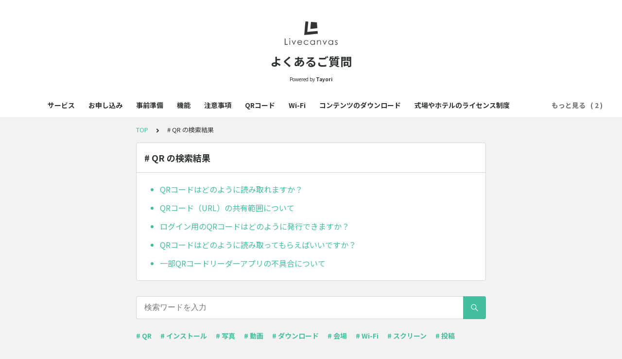

--- FILE ---
content_type: text/html; charset=utf-8
request_url: https://tayori.com/faq/a0be020a253946afe95e34d7198ed17c2c9a3f9f/tag/0152d4fb9b7b961203f9921eaad02f5c5d33fd0d/
body_size: 6216
content:
<!DOCTYPE html>
<html lang="ja">
  <head>
    <meta charset="utf-8" />
    <meta content="IE=edge,chrome=1" http-equiv="X-UA-Compatible" />
    <meta content="noindex" name="robots" />
    <meta name="viewport" content="width=device-width, initial-scale=1.0" />
    <meta name="format-detection" content="telephone=no" />
    <meta name="X-FRAME-OPTIONS" content="ALLOW-FROM" />
    <title>QR | よくあるご質問</title>
    <meta name="description" content="LivecanvasのFAQページへようこそ！FAQに相談内容がない場合や解決しない場合はお問い合わせフォームよりご連絡ください。サービスについて詳しく知る" />
    <meta name="keywords" content="QR,インストール,写真,動画,ダウンロード,会場,Wi-Fi,スクリーン,投稿" />
    <meta name="title" content="QR | よくあるご質問" /><meta property="og:locale" content="ja_JP" />
    <meta property="og:type" content="website" />
    <meta property="og:title" content="QR | よくあるご質問" />
    <meta name="og:description" content="LivecanvasのFAQページへようこそ！FAQに相談内容がない場合や解決しない場合はお問い合わせフォームよりご連絡ください。サービスについて詳しく知る" />
    <meta property="og:url" content="https://tayori.com/faq/a0be020a253946afe95e34d7198ed17c2c9a3f9f/tag/0152d4fb9b7b961203f9921eaad02f5c5d33fd0d" />
    <meta property="og:site_name" content="よくあるご質問" />
    <meta property="og:image" content="https://tayori.com/faq/a0be020a253946afe95e34d7198ed17c2c9a3f9f/img-acquisition/?file_hash=4504d808414fd6a9c52c62202a336528476fb64d.jpg&amp;type=share" />
    <meta name="twitter:card" content="summary_large_image" />
    <meta name="twitter:url" content="https://tayori.com/faq/a0be020a253946afe95e34d7198ed17c2c9a3f9f/tag/0152d4fb9b7b961203f9921eaad02f5c5d33fd0d" />
    <meta name="twitter:title" content="QR | よくあるご質問" />
    <meta name="twitter:description" content="LivecanvasのFAQページへようこそ！FAQに相談内容がない場合や解決しない場合はお問い合わせフォームよりご連絡ください。サービスについて詳しく知る" />
    <meta name="twitter:image" content="https://tayori.com/faq/a0be020a253946afe95e34d7198ed17c2c9a3f9f/img-acquisition/?file_hash=4504d808414fd6a9c52c62202a336528476fb64d.jpg&amp;type=share" />
    <meta property="fb:app_id" content="1434583830185194" /><link rel="apple-touch-icon" sizes="180x180" href="/faq/a0be020a253946afe95e34d7198ed17c2c9a3f9f/favicon-acquisition/?file_hash=e5beec12ba04a8b328a8035e09af13e90a27ed9e.png&amp;size=180" />
    <link rel="icon" type="image/png" sizes="32x32" href="/faq/a0be020a253946afe95e34d7198ed17c2c9a3f9f/favicon-acquisition/?file_hash=e5beec12ba04a8b328a8035e09af13e90a27ed9e.png&amp;size=32" />
    <link rel="icon" type="image/png" sizes="16x16" href="/faq/a0be020a253946afe95e34d7198ed17c2c9a3f9f/favicon-acquisition/?file_hash=e5beec12ba04a8b328a8035e09af13e90a27ed9e.png&amp;size=16" /><link rel="stylesheet" media="all" href="/assets/customer_faq-7768857932138efc42250032fd63b1e790422035d33bd773fd4f085e0d3bc263.css" /><meta name="csrf-param" content="authenticity_token" />
    <meta name="csrf-token" content="L8EnguZ2L1LVqGch1FmMKccAprTtYszl7bN9+2QYUrFbqjsYeQFR9SQJIW8hR+t7lvPB1DOtjC4QnUjUcsZGZQ==" /><link rel="canonical" href="https://tayori.com/faq/a0be020a253946afe95e34d7198ed17c2c9a3f9f/tag/0152d4fb9b7b961203f9921eaad02f5c5d33fd0d/" />
    <script>
      requestAnimationFrame(function (l) {l = document.createElement('link');l.rel = 'stylesheet';l.href = 'https://fonts.googleapis.com/css?family=Noto+Sans+JP:400,700&display=swap';document.head.appendChild(l)})
    </script>
  </head>
  <style>
    :root {
      /* default color */
      --theme-page_font_color         : #2e3231; /* ページテキスト */
      --theme-page_background_color   : #F2F2F2; /* ページ背景 */
      --theme-page_link_color         : #43bfa0; /* リンク色 */
      --theme-title_background_color  : #FFFFFF; /* ヘッダー背景 */
      --theme-title_font_color        : #2e3231; /* ヘッダーテキスト */
      --theme-button_background_color : #43bfa0; /* ボタン背景 */
      --theme-button_font_color       : #ffffff; /* ボタンテキスト */
      --theme-body_background_color   : #ffffff; /* 本文背景 */
      --theme-body_font_color         : #2e3231; /* 本文テキスト */
    
      /* theme 1 */
      /*
      --theme-page_font_color         : #627373;
      --theme-page_background_color   : #f2f2f2;
      --theme-page_link_color         : #ea5b3a;
      --theme-title_background_color  : #FFFFFF;
      --theme-title_font_color        : #3a3a3a;
      --theme-button_background_color : #ea5b3a;
      --theme-button_font_color       : #FFFFFF;
      --theme-body_background_color   : #ffffff;
      --theme-body_font_color         : #627373;
      */
    
      /* theme  2 */
      /*
      --theme-page_font_color         : #333B41;
      --theme-page_background_color   : #FFFFFF;
      --theme-page_link_color         : #4b99d7;
      --theme-title_background_color  : #e4e6e8;
      --theme-title_font_color        : #333B41;
      --theme-button_background_color : #ffc817;
      --theme-button_font_color       : #272b2d;
      --theme-body_background_color   : #ffffff;
      --theme-body_font_color         : #333B41;
      */
    
      /* theme  3 */
      /*
      --theme-page_font_color         : #31353c;
      --theme-page_background_color   : #FFFFFF;
      --theme-page_link_color         : #0090B0;
      --theme-title_background_color  : #31353c;
      --theme-title_font_color        : #FFFFFF;
      --theme-button_background_color : #0090B0;
      --theme-button_font_color       : #ffffff;
      --theme-body_background_color   : #ffffff;
      --theme-body_font_color         : #31353c;
      */
    }
  </style>
  <script>
    // default color
    var page_font_color         = '#2e3231';
    var page_background_color   = '#F2F2F2';
    var page_link_color         = '#43bfa0';
    var title_background_color  = '#FFFFFF';
    var title_font_color        = '#2e3231';
    var button_background_color = '#43bfa0';
    var button_font_color       = '#ffffff';
    var body_background_color   = '#ffffff';
    var body_font_color         = '#2e3231';
    
      // theme 1
      //- var page_font_color         = '#627373';
      //- var page_background_color   = '#f2f2f2';
      //- var page_link_color         = '#ea5b3a';
      //- var title_background_color  = '#FFFFFF';
      //- var title_font_color        = '#3a3a3a';
      //- var button_background_color = '#ea5b3a';
      //- var button_font_color       = '#FFFFFF';
      //- var body_background_color   = '#ffffff';
      //- var body_font_color         = '#627373';
    
      // theme 2
      //- var page_font_color         = '#333B41';
      //- var page_background_color   = '#FFFFFF';
      //- var page_link_color         = '#4b99d7';
      //- var title_background_color  = '#e4e6e8';
      //- var title_font_color        = '#333B41';
      //- var button_background_color = '#ffc817';
      //- var button_font_color       = '#272b2d';
      //- var body_background_color   = '#ffffff';
      //- var body_font_color         = '#333B41';
    
      // theme 3
      //- var page_font_color         = '#31353c';
      //- var page_background_color   = '#FFFFFF';
      //- var page_link_color         = '#0090B0';
      //- var title_background_color  = '#31353c';
      //- var title_font_color        = '#FFFFFF';
      //- var button_background_color = '#0090B0';
      //- var button_font_color       = '#ffffff';
      //- var body_background_color   = '#ffffff';
      //- var body_font_color         = '#31353c';
  </script>
  <body id="body-login">
    
    <div class="js-viewport">
      <div class="l-viewport">
        <div class="l-main">
          <header class="l-header js-header">
            <div class="c-wrapper">
              <div class="l-header__logo">
                <a class="l-header__logo__hit" href="https://livecanvas.jp/" target="_blank"><img class="js-object-fit" src="/faq/a0be020a253946afe95e34d7198ed17c2c9a3f9f/img-acquisition/?file_hash=aeecc2a4856cf755f2f45e4f68e37c7bb92e44fb.jpg&amp;type=design" alt="よくあるご質問" /></a>
              </div>
              <div class="l-header__title"><a class="l-header__title__hit" href="/faq/a0be020a253946afe95e34d7198ed17c2c9a3f9f/" title="よくあるご質問">
                  <p class="l-header__title__text">
                    よくあるご質問
                  </p>
                </a>
              </div>
              <p class="l-header__credit">
                <span>Powered by</span><strong>Tayori</strong>
              </p>
            </div>
          </header><nav class="p-category-nav">
            <div class="c-wrapper">
              <nav class="p-category-nav__nav js-greedy-nav">
                <ul class="p-category-nav__list js-greedy-nav-list">
                  <li><a href="/faq/a0be020a253946afe95e34d7198ed17c2c9a3f9f/category/d588f97dd2f15d4b3d80119757194ebe847835aa/">サービス</a>
                  </li>
                  <li><a href="/faq/a0be020a253946afe95e34d7198ed17c2c9a3f9f/category/417e278839f09af07405d3f5407735ea0400a2c4/">お申し込み</a>
                  </li>
                  <li><a href="/faq/a0be020a253946afe95e34d7198ed17c2c9a3f9f/category/3c05e97711eece4551a8afef128ffb52e2b74c5f/">事前準備</a>
                  </li>
                  <li><a href="/faq/a0be020a253946afe95e34d7198ed17c2c9a3f9f/category/f009718fa0a5366aadfae6830955ab9b5ffbb891/">機能</a>
                  </li>
                  <li><a href="/faq/a0be020a253946afe95e34d7198ed17c2c9a3f9f/category/6071b00ef490e1f195feb1d09c25b8769e764e50/">注意事項</a>
                  </li>
                  <li><a href="/faq/a0be020a253946afe95e34d7198ed17c2c9a3f9f/category/d2a6aca2da68364226cae8163a3b9d1b3a9c85fe/">QRコード</a>
                  </li>
                  <li><a href="/faq/a0be020a253946afe95e34d7198ed17c2c9a3f9f/category/ead19a3c8ea5bb918e34ec544fe27824fbdc9cf2/">Wi-Fi</a>
                  </li>
                  <li><a href="/faq/a0be020a253946afe95e34d7198ed17c2c9a3f9f/category/3c090fcbdae066353787f391fe393a45dd347e7f/">コンテンツのダウンロード</a>
                  </li>
                  <li><a href="/faq/a0be020a253946afe95e34d7198ed17c2c9a3f9f/category/9c2faa5a582c4f1373da8067e396f032e4b20deb/">式場やホテルのライセンス制度</a>
                  </li>
                  <li><a href="/faq/a0be020a253946afe95e34d7198ed17c2c9a3f9f/category/dcb40f9ab40ce4224c4ed453f090d0f2be448c91/">開発ロードマップ</a>
                  </li>
                  <li><a href="/faq/a0be020a253946afe95e34d7198ed17c2c9a3f9f/category/a1754f46e904298a24168843a51e8d7c946184db/">その他</a>
                  </li>
                </ul>
                <div class="js-dropdown-trigger">
                  <div class="p-category-nav__btn-more js-greedy-nav-btn-more">
                    もっと見る
                  </div>
                  <ul class="p-category-nav__list-hidden js-greedy-nav-list-hidden hidden"></ul>
                </div>
              </nav>
            </div>
          </nav>
          <a class="p-category-drawer-trigger js-category-drawer-trigger" href="#">
            <div class="humberger">
              <i class="bar top"></i><i class="bar mid"></i><i class="bar btm"></i>
            </div>
          </a>
          <div class="p-category-drawer js-category-drawer">
            <div class="p-category-drawer__inner">
              <div class="p-category-drawer__head">
                カテゴリ
              </div>
              <div class="p-category-drawer__body">
                <div class="p-category-drawer__nav">
                  <ul class="p-category-drawer__nav__list">
                    <li class="p-category-drawer__nav__list__item"><a href="/faq/a0be020a253946afe95e34d7198ed17c2c9a3f9f/category/d588f97dd2f15d4b3d80119757194ebe847835aa/"><svg class="p-category-drawer__nav__list__item__icon"><use xlink:href="#ca-home"></use></svg>サービス</a>
                    </li>
                    <li class="p-category-drawer__nav__list__item"><a href="/faq/a0be020a253946afe95e34d7198ed17c2c9a3f9f/category/417e278839f09af07405d3f5407735ea0400a2c4/"><svg class="p-category-drawer__nav__list__item__icon"><use xlink:href="#ca-create-new"></use></svg>お申し込み</a>
                    </li>
                    <li class="p-category-drawer__nav__list__item"><a href="/faq/a0be020a253946afe95e34d7198ed17c2c9a3f9f/category/3c05e97711eece4551a8afef128ffb52e2b74c5f/"><svg class="p-category-drawer__nav__list__item__icon"><use xlink:href="#ca-circle-success"></use></svg>事前準備</a>
                    </li>
                    <li class="p-category-drawer__nav__list__item"><a href="/faq/a0be020a253946afe95e34d7198ed17c2c9a3f9f/category/f009718fa0a5366aadfae6830955ab9b5ffbb891/"><svg class="p-category-drawer__nav__list__item__icon"><use xlink:href="#ca-smartphone"></use></svg>機能</a>
                    </li>
                    <li class="p-category-drawer__nav__list__item"><a href="/faq/a0be020a253946afe95e34d7198ed17c2c9a3f9f/category/6071b00ef490e1f195feb1d09c25b8769e764e50/"><svg class="p-category-drawer__nav__list__item__icon"><use xlink:href="#ca-warning"></use></svg>注意事項</a>
                    </li>
                    <li class="p-category-drawer__nav__list__item"><a href="/faq/a0be020a253946afe95e34d7198ed17c2c9a3f9f/category/d2a6aca2da68364226cae8163a3b9d1b3a9c85fe/"><svg class="p-category-drawer__nav__list__item__icon"><use xlink:href="#ca-group"></use></svg>QRコード</a>
                    </li>
                    <li class="p-category-drawer__nav__list__item"><a href="/faq/a0be020a253946afe95e34d7198ed17c2c9a3f9f/category/ead19a3c8ea5bb918e34ec544fe27824fbdc9cf2/"><svg class="p-category-drawer__nav__list__item__icon"><use xlink:href="#ca-wifi"></use></svg>Wi-Fi</a>
                    </li>
                    <li class="p-category-drawer__nav__list__item"><a href="/faq/a0be020a253946afe95e34d7198ed17c2c9a3f9f/category/3c090fcbdae066353787f391fe393a45dd347e7f/"><svg class="p-category-drawer__nav__list__item__icon"><use xlink:href="#ca-download-down"></use></svg>コンテンツのダウンロード</a>
                    </li>
                    <li class="p-category-drawer__nav__list__item"><a href="/faq/a0be020a253946afe95e34d7198ed17c2c9a3f9f/category/9c2faa5a582c4f1373da8067e396f032e4b20deb/"><svg class="p-category-drawer__nav__list__item__icon"><use xlink:href="#ca-e-money"></use></svg>式場やホテルのライセンス制度</a>
                    </li>
                    <li class="p-category-drawer__nav__list__item"><a href="/faq/a0be020a253946afe95e34d7198ed17c2c9a3f9f/category/dcb40f9ab40ce4224c4ed453f090d0f2be448c91/"><svg class="p-category-drawer__nav__list__item__icon"><use xlink:href="#ca-features"></use></svg>開発ロードマップ</a>
                    </li>
                    <li class="p-category-drawer__nav__list__item"><a href="/faq/a0be020a253946afe95e34d7198ed17c2c9a3f9f/category/a1754f46e904298a24168843a51e8d7c946184db/">その他</a>
                    </li>
                  </ul>
                </div>
              </div>
            </div>
          </div>
          <div class="l-content">
            <div class="c-wrapper-narrow">
              <div class="p-breadcrumbs">
                <div class="p-breadcrumbs__inner"><a href="/faq/a0be020a253946afe95e34d7198ed17c2c9a3f9f/">TOP</a><svg class="p-breadcrumbs__icon"><use xlink:href="#ui-angle-right-solid"></use></svg><span># QR の検索結果</span>
                </div>
              </div>
            </div>
            <div class="type-1col">
              <div class="c-cards">
                <div class="c-cards__list">
                  <div class="c-cards__list__item js-cards__list__item">
                    <div class="c-cards__list__item__head js-cards__list__item__head">
                      <p class="c-cards__list__item__head__title">
                        # QR の検索結果
                      </p>
                    </div>
                    <div class="c-cards__list__item__body">
                      <div class="p-articles">
                        <ul class="p-articles__list">
                          <li class="p-articles__list__item"><a class="p-articles__list__item__hit" href="/faq/a0be020a253946afe95e34d7198ed17c2c9a3f9f/detail/0e39a6dd154d1211ccff27c61ddc7c633b208636/">QRコードはどのように読み取れますか？</a>
                          </li>
                          <li class="p-articles__list__item"><a class="p-articles__list__item__hit" href="/faq/a0be020a253946afe95e34d7198ed17c2c9a3f9f/detail/899301cbee21c315a2cfebf0cdd1f03e0c25918a/">QRコード（URL）の共有範囲について</a>
                          </li>
                          <li class="p-articles__list__item"><a class="p-articles__list__item__hit" href="/faq/a0be020a253946afe95e34d7198ed17c2c9a3f9f/detail/99a3ce892dfab4bc256382db26beaa6a878c8c80/">ログイン用のQRコードはどのように発行できますか？</a>
                          </li>
                          <li class="p-articles__list__item"><a class="p-articles__list__item__hit" href="/faq/a0be020a253946afe95e34d7198ed17c2c9a3f9f/detail/c870e502a021a1573a225c2b3c1d7395c16048e1/">QRコードはどのように読み取ってもらえばいいですか？</a>
                          </li>
                          <li class="p-articles__list__item"><a class="p-articles__list__item__hit" href="/faq/a0be020a253946afe95e34d7198ed17c2c9a3f9f/detail/adc09900818c77b8970d4a920bdd23412910c5e6/">一部QRコードリーダーアプリの不具合について</a>
                          </li>
                        </ul>
                      </div>
                    </div>
                  </div>
                </div>
              </div>
            </div>
            <div class="c-wrapper-narrow">
              <form id="faq-search_bottom" method="get" action=""><input id="reservedActionPath_bottom" type="hidden" value="/faq/a0be020a253946afe95e34d7198ed17c2c9a3f9f/search/" />
                <div class="p-search-form">
                  <div class="p-search-form__input">
                    <input id="searchInput_bottom" class="p-search-form__input__field js-search-form__input__field" placeholder="検索ワードを入力" type="text" value="" />
                  </div>
                  <div class="p-search-form__btn">
                    <button><svg class="c-icon"><use xlink:href="#ca-search"></use></svg></button>
                  </div>
                </div>
              </form>
              <div class="p-keywords">
                <div class="p-keywords__list">
                  <div class="p-keywords__list__item"><a class="p-keywords__list__item__hit" href="/faq/a0be020a253946afe95e34d7198ed17c2c9a3f9f/tag/0152d4fb9b7b961203f9921eaad02f5c5d33fd0d/"># QR</a>
                  </div>
                  <div class="p-keywords__list__item"><a class="p-keywords__list__item__hit" href="/faq/a0be020a253946afe95e34d7198ed17c2c9a3f9f/tag/32781bc0c30db09211395f886543394440e39021/"># インストール</a>
                  </div>
                  <div class="p-keywords__list__item"><a class="p-keywords__list__item__hit" href="/faq/a0be020a253946afe95e34d7198ed17c2c9a3f9f/tag/385d4d09f79abf608441846912358c40f8d29a62/"># 写真</a>
                  </div>
                  <div class="p-keywords__list__item"><a class="p-keywords__list__item__hit" href="/faq/a0be020a253946afe95e34d7198ed17c2c9a3f9f/tag/7b2e2c16f9433e6fffe65c1547158db102139cd7/"># 動画</a>
                  </div>
                  <div class="p-keywords__list__item"><a class="p-keywords__list__item__hit" href="/faq/a0be020a253946afe95e34d7198ed17c2c9a3f9f/tag/bbb14f5d7524854398aeb3fc486f114133e090e8/"># ダウンロード</a>
                  </div>
                  <div class="p-keywords__list__item"><a class="p-keywords__list__item__hit" href="/faq/a0be020a253946afe95e34d7198ed17c2c9a3f9f/tag/f99a539376c7f985a12467fb74cd75aee27c8086/"># 会場</a>
                  </div>
                  <div class="p-keywords__list__item"><a class="p-keywords__list__item__hit" href="/faq/a0be020a253946afe95e34d7198ed17c2c9a3f9f/tag/7c2fae814f9c427ef511f40438e0c9295d0fd6fb/"># Wi-Fi</a>
                  </div>
                  <div class="p-keywords__list__item"><a class="p-keywords__list__item__hit" href="/faq/a0be020a253946afe95e34d7198ed17c2c9a3f9f/tag/446a350ba3105dc0990b7c4e35934437887eb04a/"># スクリーン</a>
                  </div>
                  <div class="p-keywords__list__item"><a class="p-keywords__list__item__hit" href="/faq/a0be020a253946afe95e34d7198ed17c2c9a3f9f/tag/7f60f6820c600998f8690a78b4068401cb8be59a/"># 投稿</a>
                  </div>
                </div>
              </div>
            </div>
            <script>
              document.addEventListener('DOMContentLoaded', function () {
                const searchForm = document.getElementById("faq-search_bottom")
                const searchBtn = document.querySelector("#faq-search_bottom button")
                const searchInput = document.getElementById("searchInput_bottom")
                const reservedActionPath = document.getElementById("reservedActionPath_bottom")
                if (searchForm) {
                    searchBtn.onclick = function (e) {
                    e.preventDefault();
                    if (searchInput.value !== '') {
                      let getPath = reservedActionPath.value + searchInput.value + '/'
                      location.href = encodeURI(getPath);
                    } else {
                      // no input value
                      return false
                    }
                  }
                } else {
                    return false
                }
              });
            </script>
          </div>
        </div>
        <div class="pswp" tabindex="-1" role="dialog" aria-hidden="true">
          <div class="pswp__bg"></div>
          <div class="pswp__scroll-wrap">
            <div class="pswp__container">
              <div class="pswp__item"></div>
              <div class="pswp__item"></div>
              <div class="pswp__item"></div>
            </div>
            <div class="pswp__ui pswp__ui--hidden">
              <div class="pswp__top-bar">
                <div class="pswp__counter"></div>
                <button class="pswp__button pswp__button--close" title="Close (Esc)"></button><button class="pswp__button pswp__button--fs" title="Toggle fullscreen"></button><button class="pswp__button pswp__button--zoom" title="Zoom in/out"></button>
                <div class="pswp__preloader">
                  <div class="pswp__preloader__icn">
                    <div class="pswp__preloader__cut">
                      <div class="pswp__preloader__donut"></div>
                    </div>
                  </div>
                </div>
              </div>
              <div class="pswp__share-modal pswp__share-modal--hidden pswp__single-tap">
                <div class="pswp__share-tooltip"></div>
              </div>
              <button class="pswp__button pswp__button--arrow--left" title="Previous (arrow left)"></button><button class="pswp__button pswp__button--arrow--right" title="Next (arrow right)"></button>
              <div class="pswp__caption">
                <div class="pswp__caption__center"></div>
              </div>
            </div>
          </div>
        </div><footer class="l-footer">
          <div>
            <div class="c-wrapper">
              <div class="l-footer__credit">
                <span>Powered by</span><a class="l-footer__credit__logo" href="https://tayori.com/"><svg viewBox="0 0 91 20" fill="none" xmlns="http://www.w3.org/2000/svg"><path d="M5.00754 6.0131L0 6.58625L4.99748 7.44095L5.00754 6.0131Z"></path><path d="M21.7697 4.10257V5.26898L28.4665 3.27804L21.7697 4.10257Z"></path><path d="M71.282 5.20862C68.9592 5.20862 66.2141 6.31471 66.2141 10.6988C66.2141 15.0829 68.9693 16.008 71.282 16.008C73.6048 16.008 76.37 15.0829 76.37 10.6988C76.38 6.31471 73.6048 5.20862 71.282 5.20862ZM71.282 13.997C69.2508 13.997 68.366 13.0015 68.366 10.7089C68.366 8.41626 69.2508 7.23979 71.282 7.23979C73.3333 7.23979 74.2181 8.40621 74.2181 10.7089C74.2282 13.0015 73.3433 13.997 71.282 13.997Z"></path><path d="M52.7702 9.64303C52.8607 7.25992 51.3021 5.53041 48.2855 5.53041C46.9481 5.53041 45.7113 5.71141 44.9069 5.95273L45.0879 7.89341C45.5002 7.76269 46.3247 7.44092 47.8833 7.44092C49.824 7.44092 50.739 7.95374 50.7691 9.52236C50.7691 9.52236 50.2262 9.43187 49.2609 9.43187C48.2654 9.43187 43.8813 9.13021 43.841 12.6998C43.8008 15.7566 47.1492 15.6963 48.5469 15.6963C49.1201 15.6963 49.9446 15.636 50.7088 15.3745V15.7164H52.7903L52.7702 9.64303ZM48.4967 14.0472C47.2498 14.0472 45.8622 13.7758 45.8722 12.6697C45.8923 10.8396 48.205 11.1413 49.4117 11.1413C50.5379 11.1413 50.749 11.2418 50.749 11.2418C50.749 11.2418 50.749 11.2117 50.739 11.5938L50.6988 12.9713C50.5278 13.7054 49.6228 14.0472 48.4967 14.0472Z"></path><path d="M89.6529 2.89592C90.3971 2.89592 91.0003 2.29267 91.0003 1.54852C91.0003 0.804362 90.3971 0.201106 89.6529 0.201106C88.9088 0.201106 88.3055 0.804362 88.3055 1.54852C88.3055 2.29267 88.9088 2.89592 89.6529 2.89592Z"></path><path d="M62.5841 5.63097L59.7887 12.5591L57.0637 5.63097H54.6706L58.6726 15.1031C58.6726 15.1031 58.029 16.1186 57.2246 17.0839L58.6726 18.5319C59.9395 16.9733 60.6736 15.5555 61.5283 13.5948L64.9169 5.63097H62.5841Z"></path><path d="M34.7611 2.10155V4.06233H38.1195V15.6963H40.2915V4.06233H43.6902V2.10155H34.7611Z"></path><path d="M84.1225 5.37956C83.2376 5.37956 82.0913 6.03316 81.4478 6.47559V4.85669L79.1552 5.20862V15.6762H81.478L81.4579 9.21063C81.4579 7.9135 82.7852 7.5314 84.2733 7.5314C84.937 7.5314 85.4297 7.56156 85.8923 7.65206L86.1336 5.52034C85.48 5.35945 84.7962 5.37956 84.1225 5.37956Z"></path><path d="M90.8998 4.80641H88.4061V15.6762H90.8998V4.80641Z"></path><path d="M11.1915 10.3771L10.93 20L19.6681 14.7411L11.1915 10.3771Z"></path><path d="M21.0457 0L5.73152 2.001L14.0975 7.45097C14.1981 7.5113 14.3187 7.55153 14.4394 7.55153C14.731 7.55153 15.0628 7.39064 15.284 7.10909L18.1297 3.58974L21.0457 0Z"></path><path d="M5.73152 2.91604V15.8371L10.2765 13.9668L10.4575 8.95927L10.9904 8.78833L13.3233 7.94368L5.73152 2.91604Z"></path><path d="M16.3096 6.99847L21.0457 5.42984V1.33733L16.3096 6.99847Z"></path><path d="M11.2419 9.55251L25.2891 16.6717L30.5481 3.09701L11.2419 9.55251Z"></path></svg></a>
              </div>
              <p class="l-footer__info">
                こちらのFAQページは<a href="https://tayori.com/">Tayori</a>で作成されています。
              </p>
            </div>
          </div>
        </footer>
      </div>
    </div>
    <script>
      var preview_flag = false;
    </script>
    <script src="/assets/customer_faq-dc2b99d2eeafd7b910271f2c37c1afa7a4ead0a4e44a6c7f5d7915706f3a02ff.js"></script>
  </body>
</html>